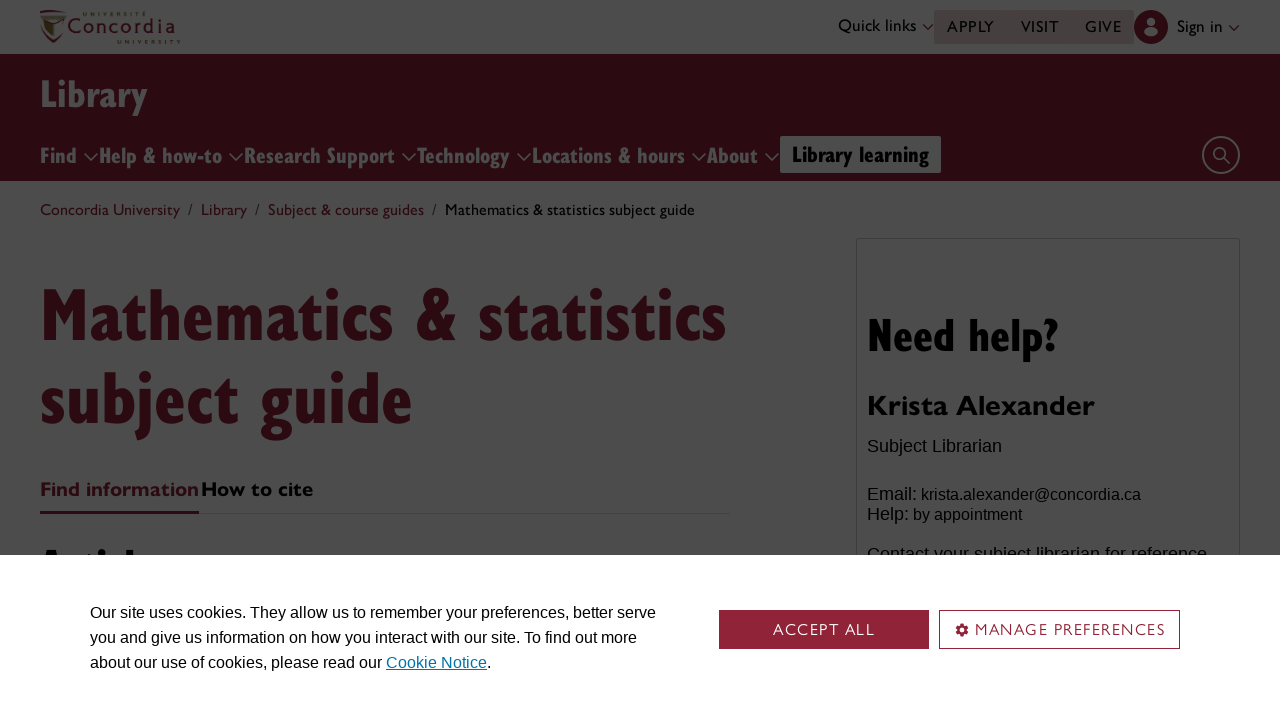

--- FILE ---
content_type: text/html
request_url: https://www.concordia.ca/library/guides/math-stats.html
body_size: 16243
content:

    <!DOCTYPE HTML>
<html lang="en">
    <head>
    <meta charset="utf-8">
    <meta http-equiv="content-type" content="text/html; charset=UTF-8">
    <meta name="viewport" id="viewport" content="width=device-width, initial-scale=1.0">
    <meta name="robots" content="index,follow">
    <meta http-equiv="keywords" content="">
    <link rel="shortcut icon" href="/etc/designs/concordia/favicon.ico">
    <link rel="icon" type="image/png" sizes="32x32" href="/etc/designs/concordia/clientlibs/img/favicons/favicon-32x32.png">
    <link rel="icon" type="image/png" sizes="16x16" href="/etc/designs/concordia/clientlibs/img/favicons/favicon-16x16.png">
    <link rel="icon" type="image/png" sizes="192x192" href="/etc/designs/concordia/clientlibs/img/favicons/android-chrome-192x192.png">
    <link rel="apple-touch-icon" sizes="180x180" href="/etc/designs/concordia/clientlibs/img/favicons/apple-touch-icon.png">
    <link rel="manifest" crossorigin="use-credentials" href="/content/concordia/manifest.json">
    <link rel="mask-icon" href="/etc/designs/concordia/clientlibs/img/favicons/safari-pinned-tab.svg" color="#912338">
    <meta name="msapplication-TileColor" content="#912338">
    <meta name="theme-color" content="#912338">
    <title>Mathematics &amp; statistics subject guide | Library - Concordia University</title>
    <meta name="internal-url" content="https://www.concordia.ca/content/concordia/en/library/guides/math-stats.html">
    <meta http-equiv="description" content="">
    <meta property="og:title" content="Mathematics &amp; statistics subject guide | Library - Concordia University">
    <meta property="og:description" content="">
    <meta property="og:type" content="website">
    <meta property="og:image" content="https://www.concordia.ca/etc/designs/concordia/clientlibs/img/news-default.jpg">
    <meta property="og:image:alt" content="">
    <meta name="twitter:card" content="summary_large_image">
    <meta name="twitter:title" content="Mathematics &amp; statistics subject guide | Library - Concordia University">
    <meta property="twitter:image:src" content="https://www.concordia.ca/etc/designs/concordia/clientlibs/img/news-default.jpg">
    <meta name="ts:path" content="content/concordia/en/library/guides/math-stats">
    <link rel="preload" href="https://use.typekit.net/kmq6huc.css" as="style">
    <link rel="stylesheet" href="https://use.typekit.net/kmq6huc.css">
    <link rel="stylesheet" href="/etc/designs/concordia/clientlibs/vendor/bootstrap.min.24f75f0593b4daf33ef0203b04084356.css" type="text/css">
<link rel="stylesheet" href="/etc/designs/concordia/clientlibs/vendor/jquery-ui.min.7fb2f297bef3e44aaaa0b7ea0fc4cd4f.css" type="text/css">
<link rel="stylesheet" href="/etc/designs/concordia/concordia-master-clientlibs.min.86f5bb95d9f0dbd6b186869cce3afd83.css" type="text/css">
<script src="/etc/designs/concordia/clientlibs/vendor/bootstrap.min.fe96f9dd36170e0e5cdf9aeee3a03e99.js"></script>
<script src="/etc/designs/concordia/clientlibs/vendor/jquery.min.88fc740c0c81068c14c7431c45e9f4dc.js"></script>
<script src="/etc/designs/concordia/clientlibs/vendor/jquery-ui.min.f682feedd6ecc56f5db71cfdaa48a41f.js"></script>
<script src="/etc/designs/concordia/clientlibs/vendor/picturefill.min.893eed8d44a0e92621a02d4252223d82.js"></script>
<script src="/etc/designs/concordia/concordia-master-clientlibs.min.e0dc24ffc096edd97d31aa743d944128.js"></script>

        <script src="https://cscript-cdn-use.concordia.ca/loader.js"></script>
        <script>
            let languageCode = document.documentElement.lang;
            languageCode = languageCode.includes("fr") ? "fr" : "";
            var cassieSettings = {
                widgetProfileId: 1,
                languageCode: languageCode,
                licenseKey: "414E0D0E-BBCC-4D69-95C5-FE1D15F8C496",
                region: "use",
                environment: "production"
            };
            window.CassieWidgetLoader = new CassieWidgetLoaderModule(cassieSettings);

            document.addEventListener('CassieSubmitConsent',e=>{
                let cats=window.CassieWidgetLoader?.Widget?.widgetTemplate?.Categories||[],
                    map={},consent={analytics_storage:"denied",ad_storage:"denied",functionality_storage:"denied",security_storage:"denied"},
                    key={"Performance cookies":"analytics_storage","Marketing cookies":"ad_storage","Functional cookies":"functionality_storage","Strictly necessary cookies":"security_storage"},
                    eu="AT,BE,BG,CY,CZ,DE,DK,EE,ES,FI,FR,GR,HR,HU,IE,IT,LT,LU,LV,MT,NL,PL,PT,RO,SE,SI,SK,UK,CH".split(",");
                cats.forEach(cat=>cat.Cookies.forEach(c=>map[c.ChannelID]=key[cat.ChannelTypeParent||cat.ChannelType]));
                e.detail.forEach(p=>p.isOptIn&&map[p.channelId]&&(consent[map[p.channelId]]="granted"));
                fetch("https://ipapi.co/country/").then(r=>r.text()).then(c=>{
                    if (eu.includes(c)) {
                        clarity?.('consentv2',consent);
                        for (let [k,v] of Object.entries(consent)) clarity('set',`consent_`,v);
                    }
                });
            });
        </script>
</head>
    
<body class="right-sidebar concordia page basicpage ">
        <!-- Google Tag Manager -->
        <noscript><iframe src="//www.googletagmanager.com/ns.html?id=GTM-57BSZT"
        height="0" width="0" style="display:none;visibility:hidden"></iframe></noscript>
        <script>(function(w,d,s,l,i){w[l]=w[l]||[];w[l].push({'gtm.start':
        new Date().getTime(),event:'gtm.js'});var f=d.getElementsByTagName(s)[0],
        j=d.createElement(s),dl=l!='dataLayer'?'&l='+l:'';j.async=true;j.src=
        '//www.googletagmanager.com/gtm.js?id='+i+dl;f.parentNode.insertBefore(j,f);
        })(window,document,'script','dataLayer','GTM-57BSZT');</script>
        <!-- End Google Tag Manager -->
    <div id="boot">
        
    <header class="d-print-none">
        <a id="skip-to-main" class="btn btn-primary ga-skip-to-main-link" href="#content-main">Skip to main content</a>

        <div class="emergency-alert">
            <div class="c-alert">
<script>
    $(document).ready(function () {
        cAlert.init("emergency_alert", "See more", "See less");
    });
</script>
</div>

        </div>

        <div class="header-embed d-none">
            <div class="header-embed script parbase">
    <style>


/*----Typography update bug fixes----*/

#boot .parbase .rte h3, 
#boot .parbase .rte .h3,
#boot .parbase .c-title h3 {
    font-weight: var(--cds-font-weight-bold) !important;
    font-size: var(--cds-font-size-200) !important;
    line-height: var(--cds-font-line-height-brand-lead) !important;
    font-family: var(--cds-font-family-brand) !important;
}

@media (max-width: 768px) {
    #boot .parbase .rte h3, 
    #boot .parbase .rte .h3,
    #boot .parbase .c-title h3 {
        font-size: var(--cds-font-size-150)  !important;
    }
}

#boot .parbase .rte h3.large, 
#boot .parbase .rte .h3.large,
#boot .parbase .c-title h3.large {
    font-size: var(--cds-font-size-350) !important;
}

@media (max-width: 768px) {
    #boot .parbase .rte h3.large, 
    #boot .parbase .rte .h3.large,
    #boot .parbase .c-title h3.large {
        font-size: var(--cds-font-size-150) !important;
    }
}


#boot .c-link-list ul.c-link-list--style-default a, 
#boot .c-link-list ol.c-link-list--style-default a {
    text-decoration-color: color-mix(in srgb,currentColor 30%,transparent) !important;
}

#boot .c-link-list ul.c-link-list--style-default a:hover, 
#boot .c-link-list ol.c-link-list--style-default a:hover {
    text-decoration-color: color-mix(in srgb,currentColor 100%,transparent) !important;
}



/*----end of typography update bug fixes----*/



#boot .btn.btn-simple {
    font-size: var(--cds-font-size-125);
}

#boot .c-link-list ul.c-link-list--style-bold a, #boot .c-link-list ol.c-link-list--style-bold a {
    font-size: var(--cds-font-size-125);
}

#boot .c-wysiwyg .rte ol li.xlarge-text::marker {
    font-size: 18px;
}

@media (min-width: 768px) {
#boot .c-wysiwyg .rte ol li.xlarge-text::marker {
    font-size: 20px;
}
}


/*--faculty profile temporary styles----*/

#boot .faceted-search .filters .filter-category.fr {
    font-size: 16px;
}

#boot .c-faculty-profile__info h1 {
margin: 1rem 0 .2rem -2px;
font: 800 2.5rem 'gill-sans-nova-condensed',sans-serif !important;
letter-spacing: normal;
color: #912338;
}

#boot .c-faculty-profile__info ul li strong {
    font-weight: bold;
}

@media(min-width: 768px) {

#boot .c-faculty-profile__info h1 {
    margin-top: 0;
    font-size: 3.375rem !important;
}
}

#boot .c-faculty-profile__main-content h2 {
margin: 0 0 1.5rem 0;
font: 800 2.25rem 'gill-sans-nova-condensed',sans-serif !important;
letter-spacing: normal;
text-transform: none;
color: #000;
}

#boot .c-faculty-profile__content-block h3 {
margin-bottom: 1rem;
font: 800 1.5rem/1.2 'gill-sans-nova-condensed',sans-serif;
}

#boot .c-faculty-profile__profile-login h5 {
    font-weight: 600 !important;
}

@media(min-width: 768px) {
#boot .c-faculty-profile__profile-login h5 {
    font: normal 18px/24px Arial,sans-serif;
    color: #000;
}
}

/*--end of faculty profile temporary styles----*/





.x-panel-body .thumb-wrap {
    display: block !important;
    visibility: visible !important;
}

#boot h1.hero-title {
    letter-spacing: 0 !important;
}

#boot .btn.btn-simple {
    font-weight: var(--cds-font-weight-semi-bold) !important;
}

#boot .btn.btn-simple:hover {
    text-decoration-color: #912238 !important;
}

#boot .navbar-nav .btn {
    text-wrap: unset;
    text-wrap-mode: nowrap;
}

@media (min-width: 768px) {
#boot .important-date .text.col-12.col-md-10 {
    flex: 3 !important;
}

#boot .important-date .date.col-12.col-md-2 {
   flex: 1 !important;
}

}

#boot .btn.btn-simple-back {
    font-weight: var(--cds-font-weight-semi-bold) !important;
    font-size: var(--cds-font-size-125) !important;
    line-height: var(--cds-font-line-height-brand-lead) !important;
    font-family: var(--cds-font-family-brand) !important;
    color: black !important;
}

@media (min-width: 768px) {

#boot .btn.btn-simple-back {
    font-size: var(--cds-font-size-150) !important;
}

}

#boot .c-tfs__result-link {
    text-decoration: underline !important;
    text-underline-offset: 3px !important;
    text-decoration-thickness: 1px !important;
}

#boot .c-faculty-profile-list__list-item--gap {
    border-bottom: 1px solid var(--cds-border-color-primary) !important; 
}

#boot .hero .hero-subtitle, 
#boot .c-hero .hero-subtitle {
    margin: 1.5rem 0 0 0;
    font: 500 24px/32px 'gill-sans-nova',sans-serif;
    letter-spacing: .25px;
}

/* News list  */
#boot .c-news-list p.c-card__title.c-card__title--xsmall.c-card__title--black {
    font: 500 22px/28px 'gill-sans-nova', sans-serif !important;
}


/* News list with filters  */
#boot .c-news-list .c-news-list__grid a.rss-link {
    display: flex !important;
    flex-direction: row !important;
    font-family: var(--cds-font-family-body) !important;
    font-size: var(--cds-font-size-050) !important;
    font-weight: normal;
    padding-top: .2rem;
}

#boot .c-news-list .c-news-list__grid .ci-rss {
    transform: translateY(3px);
}

@media(max-width: 767px) {
    #boot .c-news-list .c-news-list__grid .more-links a {
        margin: 0;
    }

    #boot .c-news-list .c-news-list__grid .more-links {
        display: flex;
        margin-bottom: .5rem;
        gap: .5rem;
    }
}


/* Added to next release */


#boot .deep-footer-links button {
    font-size: 14px !important;
    font-weight: normal !important;
}

#boot .sr-only {
  position: absolute;
  width: 1px;
  height: 1px;
  padding: 0;
  margin: -1px;
  overflow: hidden;
  clip: rect(0, 0, 0, 0); /* For older browsers */
  white-space: nowrap; /* Prevent text from wrapping and breaking speech */
  border: 0;
}
</style>

<script>
document.addEventListener('DOMContentLoaded',()=>{window.location.href.includes('concordia.ca/faculty/ulf-hlobil.html')&&(document.querySelector('div#ppl-widget-container')?.parentElement?.classList.contains('text-collapsible__content')&&document.querySelector('div#ppl-widget-container').parentElement.classList.remove('text-collapsible__content'))});
</script>
</div>

        </div>

        
        <div class="c-header__sticky-wrapper">
            <div class="c-header__sticky-container">
                


<div class="c-header-top">
    <div class="c-header-top__container c-header-top__container--subsite">
        <div class="container width1200">
            <div class="c-header-top__concordia-logo-container c-header-top__concordia-logo-container--subsite">
                <a class="c-header-top__concordia-logo c-header-top__concordia-logo--subsite ga-c-header-top-concordia-logo" href="https://www.concordia.ca">
                        <img class="d-none d-xl-block" src="/etc/designs/concordia/clientlibs/img/logo-concordia-university.png" alt="Concordia University">
                        <img class="d-block d-xl-none" src="/etc/designs/concordia/clientlibs/img/logo-concordia.svg" alt="Concordia University">
                </a>
            </div>
                <div class="c-header-top__courtesy-nav c-header-top__courtesy-nav--subsite c-header-top__courtesy-nav--hidden">
                        <div class="c-quick-links-desktop dropdown">
                            <button class="btn dropdown-toggle dropdown-toggle--subsite" type="button" data-bs-toggle="dropdown" aria-expanded="false">
                                Quick links
                                <span class="c-header-top__icon-chevron">
                                    <svg class="ci" role="presentation" aria-hidden="true">
                                        <use href="/etc/designs/concordia/clientlibs/img/svg-sprites.svg#ci-chevron-up"></use>
                                    </svg>
                                </span>
                            </button>
                            <div class="dropdown-menu  dropdown-menu-end">
                                <div class="container">
                                    <div class="row row-cols-2">
                                        <ul class="col" role="menu"><li role="presentation"><a class="dropdown-item ga-c-quick-links-desktop-link" href="/students/undergraduate/welcome.html" role="menuitem">Undergraduate Welcome Guide</a></li><li role="presentation"><a class="dropdown-item ga-c-quick-links-desktop-link" href="/gradstudies/students/new.html" role="menuitem">Graduate Welcome Guide</a></li><li role="presentation"><a class="dropdown-item ga-c-quick-links-desktop-link" href="/events/academic-dates.html" role="menuitem">Academic dates</a></li><li role="presentation"><a class="dropdown-item ga-c-quick-links-desktop-link" href="/students.html" role="menuitem">Student Hub</a></li><li role="presentation"><a class="dropdown-item ga-c-quick-links-desktop-link" href="/students/birks.html" role="menuitem">Student Service Centre (Birks)</a></li><li role="presentation"><a class="dropdown-item ga-c-quick-links-desktop-link" href="/students/international.html" role="menuitem">International Students Office (ISO)</a></li><li role="presentation"><a class="dropdown-item ga-c-quick-links-desktop-link" href="/students/services/academic.html" role="menuitem">All academic resources</a></li></ul><ul class="col" role="menu"><li role="presentation"><a class="dropdown-item ga-c-quick-links-desktop-link" href="/it.html" role="menuitem">IT services</a></li><li role="presentation"><a class="dropdown-item ga-c-quick-links-desktop-link" href="https://library.concordia.ca/" role="menuitem">Library</a></li><li role="presentation"><a class="dropdown-item ga-c-quick-links-desktop-link" href="/campus-life/security.html" role="menuitem">Safety & prevention</a></li><li role="presentation"><a class="dropdown-item ga-c-quick-links-desktop-link" href="/students/exchanges/csep.html" role="menuitem">Exchanges & partnerships</a></li><li role="presentation"><a class="dropdown-item ga-c-quick-links-desktop-link" href="/print.html" role="menuitem">Printing</a></li><li role="presentation"><a class="dropdown-item ga-c-quick-links-desktop-link" href="/it/services/concordia-wireless-network.html" role="menuitem">Wi-Fi access</a></li><li role="presentation"><a class="dropdown-item ga-c-quick-links-desktop-link" href="/students/concordia-app.html" role="menuitem">Concordia app</a></li></ul>
                                    </div>
                                </div>
                            </div>
                        </div>
                        <div class="c-header-top__buttons">
                            <a class="btn btn--subsite ga-c-header-top-desktop-link" href="/admissions/apply-now.html">Apply</a>
                            <a class="btn btn--subsite ga-c-header-top-desktop-link" href="/admissions/visit.html">Visit</a>
                            <a class="btn btn--subsite ga-c-header-top-desktop-link" href="/alumni-friends/giving-to-concordia.html">Give</a>
                        </div>

                    
                    <div class="c-hub-menu c-hub-menu--subsite c-hub-menu--en dropdown"></div>
                </div>
        </div>
    </div>
</div>
                    <div class="c-subsite c-subsite--burgundy">
                        
                        <div class="c-subsite__container-row">
                            <div class="container width1200 c-subsite__container ">
                                <div class="c-subsite__container-top-row-mobile">
                                    <div class="c-subsite__container-titles">
                                        <h2 class="c-subsite__title"><a class="focus-custom--outline-offset-0" href="/library.html">Library</a></h2>
                                    </div>
                                    
                                    <button class="c-header-top__hamburger-btn c-header-top__hamburger-btn--subsite c-header-top__hamburger-btn--white navbar-toggler ga-c-header-top-hamburger-btn-mobile" type="button" aria-controls="c-navbar__offcanvas" aria-label="Toggle top navigation">
                                        <span class="c-header-top__hamburger-btn--open">
                                            <svg class="ci" aria-label="open">
                                                <use href="/etc/designs/concordia/clientlibs/img/svg-sprites.svg#ci-hamburger"></use>
                                            </svg>
                                        </span>
                                        <span class="c-header-top__hamburger-btn--close">
                                            <svg class="ci" aria-label="Close">
                                                <use href="/etc/designs/concordia/clientlibs/img/svg-sprites.svg#ci-close-flat"></use>
                                            </svg>
                                        </span>
                                    </button>
                                </div>
                            </div>
                            

<div class="c-navbar ">
    <nav class="navbar navbar-expand-xl navbar--subsite navbar--burgundy" aria-label="Main navigation">
        <div class="container width1200">
            <div id="c-navbar__offcanvas" class="navbar-collapse offcanvas-collapse" tabindex="-1">

                
                
                
                <div class="c-site-search c-site-search--subsite focus-none" tabindex="-1">
                    <div class="container width1200 padding-keep position-relative">
                        <nav>
                            <div class="nav nav-tabs" role="tablist">
                                    <button id="c-site-search__tab--sofia" class="nav-link active focus-custom--outline-offset-0" data-bs-toggle="tab" data-bs-target="#c-site-search__pane--sofia" aria-controls="c-site-search__pane--sofia" type="button" role="tab" aria-selected="true">
                                        <span class="d-sm-none">Sofia</span>
                                        <span class="d-none d-sm-inline">Sofia Discovery Search</span>
                                    </button>
                                    <button id="c-site-search__tab--library" class="nav-link focus-custom--outline-offset-0" data-bs-toggle="tab" data-bs-target="#c-site-search__pane--library" aria-controls="c-site-search__pane--library" type="button" role="tab" aria-selected="false">Library</button>
                                <button id="c-site-search__tab--concordia" class="nav-link  focus-custom--outline-offset-0" data-bs-toggle="tab" data-bs-target="#c-site-search__pane--concordia" aria-controls="c-site-search__pane--concordia" type="button" role="tab" aria-selected="false">Concordia</button>
                            </div>
                        </nav>
                        <div class="tab-content">
                                <div id="c-site-search__pane--sofia" class="tab-pane show active" aria-labelledby="c-site-search__tab--sofia" role="tabpanel" tabindex="-1">
                                    <form action="https://concordiauniversity.on.worldcat.org/search" method="get" role="search">
                                        <div class="input-group">
                                            <input id="c-site-search__form--input-sofia" class="form-control focus-custom--outline-offset-0" name="queryString" type="text" placeholder="Books, ebooks, articles, and more" aria-label="Sofia Discovery Search" aria-describedby="c-site-search__form--submit-sofia">
                                            <button id="c-site-search__form--submit-sofia" class="btn focus-custom--outline-offset-0" type="submit">
                                                <span class="visually-hidden">Search</span>
                                                <svg class="ci" role="presentation" aria-hidden="true">
                                                    <use href="/etc/designs/concordia/clientlibs/img/svg-sprites.svg#ci-search"></use>
                                                </svg>
                                            </button>
                                        </div>
                                    </form>
                                </div>
                                <div id="c-site-search__pane--library" class="tab-pane" aria-labelledby="c-site-search__tab--library" role="tabpanel" tabindex="-1">
                                    <form action="https://library.concordia.ca/search/index.php?search-mode=libraries-search" method="get" role="search">
                                        <div class="input-group">
                                            <input id="c-site-search__form--input-library" class="form-control focus-custom--outline-offset-0" name="q" type="text" placeholder="Search Library website" aria-label="Search Library website" aria-describedby="c-site-search__form--submit-library">
                                            <button id="c-site-search__form--submit-library" class="btn focus-custom--outline-offset-0" type="submit">
                                                <span class="visually-hidden">Search</span>
                                                <svg class="ci" role="presentation" aria-hidden="true">
                                                    <use href="/etc/designs/concordia/clientlibs/img/svg-sprites.svg#ci-search"></use>
                                                </svg>
                                            </button>
                                        </div>
                                    </form>
                                </div>
                            <div id="c-site-search__pane--concordia" class="tab-pane " aria-labelledby="c-site-search__tab--concordia" role="tabpanel" tabindex="-1">
                                <form action="https://www.concordia.ca/search.html" method="get" role="search">
                                    <input id="c-site-search__url-private" type="hidden" value="https://hub.concordia.ca/carrefour/search.html">
                                    <div class="input-group">
                                        <input id="c-site-search__form--input-concordia" class="form-control focus-custom--outline-offset-0" name="q" type="text" placeholder="Search Concordia" aria-label="Search Concordia" aria-describedby="c-site-search__form--submit-concordia">
                                        <button id="c-site-search__form--submit-concordia" class="btn focus-custom--outline-offset-0" type="submit">
                                            <span class="visually-hidden">Search</span>
                                            <svg class="ci" role="presentation" aria-hidden="true">
                                                <use href="/etc/designs/concordia/clientlibs/img/svg-sprites.svg#ci-search"></use>
                                            </svg>
                                        </button>
                                    </div>
                                </form>
                            </div>
                        </div>
                        <button class="c-site-search__btn-close btn btn-link" type="button">
                            Close
                            <span class="icon-close">
                                <svg class="ci" role="presentation">
                                    <use href="/etc/designs/concordia/clientlibs/img/svg-sprites.svg#ci-close"></use>
                                </svg>
                            </span>
                        </button>
                    </div>
                </div>
                

                
                <div class="c-mega-menu c-mega-menu--subsite ">
                        
<ul class="navbar-nav">
            <li class="position-relative">
                    <button
                        id="c-mega-menu__research"
                        class="btn dropdown-toggle dropdown-toggle--subsite    focus-custom--outline-offset-0 "
                        type="button"
                        data-bs-toggle="dropdown"
                        aria-expanded="false"
                    >
                        Find
                        <span class="c-mega-menu__icon-chevron c-mega-menu__icon-chevron--subsite ">
                            <svg class="ci" role="presentation" aria-hidden="true">
                                <use href="/etc/designs/concordia/clientlibs/img/svg-sprites.svg#ci-chevron-up"></use>
                            </svg>
                        </span>
                    </button>
                    <div class="dropdown-menu dropdown-menu--subsite ">
                        <div class="c-mega-menu__dropdown-links c-mega-menu__dropdown-links--subsite">
                                <div class="c-mega-menu__dropdown-group">
                                    <div id="c-mega-menu__collapse-programs" class="collapse show">
                                        <ul role="menu">
                                                <li class="" role="presentation">
                                                    <a class="dropdown-item dropdown-item--subsite ga-c-mega-menu-dropdown-link" role="menuitem" tabindex="-1" href="https://concordiauniversity.on.worldcat.org/discovery">
                                                        Sofia Discovery tool
                                                    </a>
                                                </li>
                                                <li class="" role="presentation">
                                                    <a class="dropdown-item dropdown-item--subsite ga-c-mega-menu-dropdown-link" role="menuitem" tabindex="-1" href="http://library.concordia.ca/find/databases/">
                                                        Databases by subject
                                                    </a>
                                                </li>
                                                <li class="" role="presentation">
                                                    <a class="dropdown-item dropdown-item--subsite ga-c-mega-menu-dropdown-link" role="menuitem" tabindex="-1" href="https://library.concordia.ca/help/reserves/reserves-login.php">
                                                        Course Reserves
                                                    </a>
                                                </li>
                                                <li class="" role="presentation">
                                                    <a class="dropdown-item dropdown-item--subsite ga-c-mega-menu-dropdown-link" role="menuitem" tabindex="-1" href="https://browzine.com/libraries/119/subjects">
                                                        E-journals via Browzine
                                                    </a>
                                                </li>
                                                <li class="" role="presentation">
                                                    <a class="dropdown-item dropdown-item--subsite ga-c-mega-menu-dropdown-link" role="menuitem" tabindex="-1" href="https://concordiauniversity.on.worldcat.org/atoztitles#journal">
                                                        E-journals via Sofia
                                                    </a>
                                                </li>
                                                <li class="" role="presentation">
                                                    <a class="dropdown-item dropdown-item--subsite ga-c-mega-menu-dropdown-link" role="menuitem" tabindex="-1" href="http://library.concordia.ca/find/delivery/login.php?target=articleForm.php">
                                                        Article/chapter scan
                                                    </a>
                                                </li>
                                                <li class="" role="presentation">
                                                    <a class="dropdown-item dropdown-item--subsite ga-c-mega-menu-dropdown-link" role="menuitem" tabindex="-1" href="http://library.concordia.ca/find/delivery/login.php?target=articleForm.php">
                                                        Intercampus delivery of bound periodicals/microforms
                                                    </a>
                                                </li>
                                                <li class="" role="presentation">
                                                    <a class="dropdown-item dropdown-item--subsite ga-c-mega-menu-dropdown-link" role="menuitem" tabindex="-1" href="http://library.concordia.ca/find/interlibrary-loans/">
                                                        Interlibrary loans
                                                    </a>
                                                </li>
                                                <li class="" role="presentation">
                                                    <a class="dropdown-item dropdown-item--subsite ga-c-mega-menu-dropdown-link" role="menuitem" tabindex="-1" href="http://spectrum.library.concordia.ca/">
                                                        Spectrum Research Repository
                                                    </a>
                                                </li>
                                                <li class="" role="presentation">
                                                    <a class="dropdown-item dropdown-item--subsite ga-c-mega-menu-dropdown-link" role="menuitem" tabindex="-1" href="http://library.concordia.ca/find/special-collections/">
                                                        Special Collections &amp; Archives
                                                    </a>
                                                </li>
                                                <li class="" role="presentation">
                                                    <a class="dropdown-item dropdown-item--subsite ga-c-mega-menu-dropdown-link" role="menuitem" tabindex="-1" href="http://library.concordia.ca/find/">
                                                        Additional resources &amp; services
                                                    </a>
                                                </li>
                                        </ul>
                                    </div>
                                </div>
                        </div>
                    </div>
            </li>
            <li class="position-relative">
                    <button
                        id="c-mega-menu__help"
                        class="btn dropdown-toggle dropdown-toggle--subsite    focus-custom--outline-offset-0 "
                        type="button"
                        data-bs-toggle="dropdown"
                        aria-expanded="false"
                    >
                        Help &amp; how-to
                        <span class="c-mega-menu__icon-chevron c-mega-menu__icon-chevron--subsite ">
                            <svg class="ci" role="presentation" aria-hidden="true">
                                <use href="/etc/designs/concordia/clientlibs/img/svg-sprites.svg#ci-chevron-up"></use>
                            </svg>
                        </span>
                    </button>
                    <div class="dropdown-menu dropdown-menu--subsite ">
                        <div class="c-mega-menu__dropdown-links c-mega-menu__dropdown-links--subsite">
                                <div class="c-mega-menu__dropdown-group">
                                    <div id="c-mega-menu__collapse-programs" class="collapse show">
                                        <ul role="menu">
                                                <li class="" role="presentation">
                                                    <a class="dropdown-item dropdown-item--subsite ga-c-mega-menu-dropdown-link" role="menuitem" tabindex="-1" href="https://library.concordia.ca/help/circulation/">
                                                        Loans &amp; Returns (Circulation)
                                                    </a>
                                                </li>
                                                <li class="" role="presentation">
                                                    <a class="dropdown-item dropdown-item--subsite ga-c-mega-menu-dropdown-link" role="menuitem" tabindex="-1" href="https://www.concordia.ca/library/guides">
                                                        Subject &amp; course guides
                                                    </a>
                                                </li>
                                                <li class="" role="presentation">
                                                    <a class="dropdown-item dropdown-item--subsite ga-c-mega-menu-dropdown-link" role="menuitem" tabindex="-1" href="https://library.concordia.ca/help/learn-with-the-library.php">
                                                        Learn with the Library
                                                    </a>
                                                </li>
                                                <li class="" role="presentation">
                                                    <a class="dropdown-item dropdown-item--subsite ga-c-mega-menu-dropdown-link" role="menuitem" tabindex="-1" href="http://library.concordia.ca/help/ai/">
                                                        AI Literacy
                                                    </a>
                                                </li>
                                                <li class="" role="presentation">
                                                    <a class="dropdown-item dropdown-item--subsite ga-c-mega-menu-dropdown-link" role="menuitem" tabindex="-1" href="http://library.concordia.ca/help/instructional-services/index.php">
                                                        Instructional Services
                                                    </a>
                                                </li>
                                                <li class="" role="presentation">
                                                    <a class="dropdown-item dropdown-item--subsite ga-c-mega-menu-dropdown-link" role="menuitem" tabindex="-1" href="https://concordia.ca/library/oer.html">
                                                        Open Educational Resources Guide
                                                    </a>
                                                </li>
                                                <li class="" role="presentation">
                                                    <a class="dropdown-item dropdown-item--subsite ga-c-mega-menu-dropdown-link" role="menuitem" tabindex="-1" href="http://library.concordia.ca/help/users/index.php">
                                                        General guides for users
                                                    </a>
                                                </li>
                                                <li class="" role="presentation">
                                                    <a class="dropdown-item dropdown-item--subsite ga-c-mega-menu-dropdown-link" role="menuitem" tabindex="-1" href="http://library.concordia.ca/help/finding/index.php">
                                                        Finding...
                                                    </a>
                                                </li>
                                                <li class="" role="presentation">
                                                    <a class="dropdown-item dropdown-item--subsite ga-c-mega-menu-dropdown-link" role="menuitem" tabindex="-1" href="http://library.concordia.ca/help/writing/index.php">
                                                        Writing...
                                                    </a>
                                                </li>
                                                <li class="" role="presentation">
                                                    <a class="dropdown-item dropdown-item--subsite ga-c-mega-menu-dropdown-link" role="menuitem" tabindex="-1" href="http://library.concordia.ca/help/citing/index.php">
                                                        Citing...
                                                    </a>
                                                </li>
                                                <li class="" role="presentation">
                                                    <a class="dropdown-item dropdown-item--subsite ga-c-mega-menu-dropdown-link" role="menuitem" tabindex="-1" href="http://library.concordia.ca/help/workshops/">
                                                        Workshops
                                                    </a>
                                                </li>
                                                <li class="" role="presentation">
                                                    <a class="dropdown-item dropdown-item--subsite ga-c-mega-menu-dropdown-link" role="menuitem" tabindex="-1" href="http://library.concordia.ca/help/questions/">
                                                        Ask a librarian
                                                    </a>
                                                </li>
                                                <li class="" role="presentation">
                                                    <a class="dropdown-item dropdown-item--subsite ga-c-mega-menu-dropdown-link" role="menuitem" tabindex="-1" href="https://library.concordia.ca/help/users/alumni/">
                                                        Alumni
                                                    </a>
                                                </li>
                                        </ul>
                                    </div>
                                </div>
                        </div>
                    </div>
            </li>
            <li class="position-relative">
                    <button
                        id="c-mega-menu__research-support"
                        class="btn dropdown-toggle dropdown-toggle--subsite    focus-custom--outline-offset-0 "
                        type="button"
                        data-bs-toggle="dropdown"
                        aria-expanded="false"
                    >
                        Research Support
                        <span class="c-mega-menu__icon-chevron c-mega-menu__icon-chevron--subsite ">
                            <svg class="ci" role="presentation" aria-hidden="true">
                                <use href="/etc/designs/concordia/clientlibs/img/svg-sprites.svg#ci-chevron-up"></use>
                            </svg>
                        </span>
                    </button>
                    <div class="dropdown-menu dropdown-menu--subsite ">
                        <div class="c-mega-menu__dropdown-links c-mega-menu__dropdown-links--subsite">
                                <div class="c-mega-menu__dropdown-group">
                                    <div id="c-mega-menu__collapse-programs" class="collapse show">
                                        <ul role="menu">
                                                <li class="" role="presentation">
                                                    <a class="dropdown-item dropdown-item--subsite ga-c-mega-menu-dropdown-link" role="menuitem" tabindex="-1" href="https://library.concordia.ca/research/bibliometrics">
                                                        Bibliometrics &amp; research impact guide
                                                    </a>
                                                </li>
                                                <li class="" role="presentation">
                                                    <a class="dropdown-item dropdown-item--subsite ga-c-mega-menu-dropdown-link" role="menuitem" tabindex="-1" href="https://www.concordia.ca/press">
                                                        Concordia University Press
                                                    </a>
                                                </li>
                                                <li class="" role="presentation">
                                                    <a class="dropdown-item dropdown-item--subsite ga-c-mega-menu-dropdown-link" role="menuitem" tabindex="-1" href="http://library.concordia.ca/research/copyright/">
                                                        Copyright guide
                                                    </a>
                                                </li>
                                                <li class="" role="presentation">
                                                    <a class="dropdown-item dropdown-item--subsite ga-c-mega-menu-dropdown-link" role="menuitem" tabindex="-1" href="http://library.concordia.ca/research/digital-scholarship">
                                                        Digital scholarship
                                                    </a>
                                                </li>
                                                <li class="" role="presentation">
                                                    <a class="dropdown-item dropdown-item--subsite ga-c-mega-menu-dropdown-link" role="menuitem" tabindex="-1" href="http://library.concordia.ca/research/digital-preservation/">
                                                        Digital preservation
                                                    </a>
                                                </li>
                                                <li class="" role="presentation">
                                                    <a class="dropdown-item dropdown-item--subsite ga-c-mega-menu-dropdown-link" role="menuitem" tabindex="-1" href="/content/concordia/en/library/openguides">
                                                        Open at Concordia
                                                    </a>
                                                </li>
                                                <li class="" role="presentation">
                                                    <a class="dropdown-item dropdown-item--subsite ga-c-mega-menu-dropdown-link" role="menuitem" tabindex="-1" href="https://library.concordia.ca/research/orcid">
                                                        ORCiD at Concordia
                                                    </a>
                                                </li>
                                                <li class="" role="presentation">
                                                    <a class="dropdown-item dropdown-item--subsite ga-c-mega-menu-dropdown-link" role="menuitem" tabindex="-1" href="https://library.concordia.ca/research/data/">
                                                        Research data management guide
                                                    </a>
                                                </li>
                                                <li class="" role="presentation">
                                                    <a class="dropdown-item dropdown-item--subsite ga-c-mega-menu-dropdown-link" role="menuitem" tabindex="-1" href="https://www.concordia.ca/library/guides/scholarship-of-teaching-learning.html">
                                                        Scholarship of Teaching &amp; Learning
                                                    </a>
                                                </li>
                                                <li class="" role="presentation">
                                                    <a class="dropdown-item dropdown-item--subsite ga-c-mega-menu-dropdown-link" role="menuitem" tabindex="-1" href="http://spectrum.library.concordia.ca/">
                                                        Spectrum Research Repository
                                                    </a>
                                                </li>
                                                <li class="" role="presentation">
                                                    <a class="dropdown-item dropdown-item--subsite ga-c-mega-menu-dropdown-link" role="menuitem" tabindex="-1" href="https://library.concordia.ca/research/systematic-reviews/">
                                                        Systematic Reviews
                                                    </a>
                                                </li>
                                        </ul>
                                    </div>
                                </div>
                        </div>
                    </div>
            </li>
            <li class="position-relative">
                    <button
                        id="c-mega-menu__technology"
                        class="btn dropdown-toggle dropdown-toggle--subsite    focus-custom--outline-offset-0 "
                        type="button"
                        data-bs-toggle="dropdown"
                        aria-expanded="false"
                    >
                        Technology
                        <span class="c-mega-menu__icon-chevron c-mega-menu__icon-chevron--subsite ">
                            <svg class="ci" role="presentation" aria-hidden="true">
                                <use href="/etc/designs/concordia/clientlibs/img/svg-sprites.svg#ci-chevron-up"></use>
                            </svg>
                        </span>
                    </button>
                    <div class="dropdown-menu dropdown-menu--subsite ">
                        <div class="c-mega-menu__dropdown-links c-mega-menu__dropdown-links--subsite">
                                <div class="c-mega-menu__dropdown-group">
                                    <div id="c-mega-menu__collapse-programs" class="collapse show">
                                        <ul role="menu">
                                                <li class="" role="presentation">
                                                    <a class="dropdown-item dropdown-item--subsite ga-c-mega-menu-dropdown-link" role="menuitem" tabindex="-1" href="http://library.concordia.ca/technology/borrow/">
                                                        Borrow (laptops, tablets, equipment)
                                                    </a>
                                                </li>
                                                <li class="" role="presentation">
                                                    <a class="dropdown-item dropdown-item--subsite ga-c-mega-menu-dropdown-link" role="menuitem" tabindex="-1" href="http://library.concordia.ca/technology/connect/">
                                                        Connect (netname, Wi-Fi, guest accounts)
                                                    </a>
                                                </li>
                                                <li class="" role="presentation">
                                                    <a class="dropdown-item dropdown-item--subsite ga-c-mega-menu-dropdown-link" role="menuitem" tabindex="-1" href="http://library.concordia.ca/technology/computers/">
                                                        Desktop computers, software &amp; availability maps
                                                    </a>
                                                </li>
                                                <li class="" role="presentation">
                                                    <a class="dropdown-item dropdown-item--subsite ga-c-mega-menu-dropdown-link" role="menuitem" tabindex="-1" href="http://library.concordia.ca/technology/rooms/">
                                                        Group study, presentation practice &amp; classrooms
                                                    </a>
                                                </li>
                                                <li class="" role="presentation">
                                                    <a class="dropdown-item dropdown-item--subsite ga-c-mega-menu-dropdown-link" role="menuitem" tabindex="-1" href="http://library.concordia.ca/technology/reproduction/">
                                                        Printers, copiers &amp; scanners
                                                    </a>
                                                </li>
                                                <li class="" role="presentation">
                                                    <a class="dropdown-item dropdown-item--subsite ga-c-mega-menu-dropdown-link" role="menuitem" tabindex="-1" href="http://library.concordia.ca/locations/technology-sandbox/index.php">
                                                        Technology Sandbox
                                                    </a>
                                                </li>
                                                <li class="" role="presentation">
                                                    <a class="dropdown-item dropdown-item--subsite ga-c-mega-menu-dropdown-link" role="menuitem" tabindex="-1" href="http://library.concordia.ca/technology/visualization/">
                                                        Visualization Studio
                                                    </a>
                                                </li>
                                        </ul>
                                    </div>
                                </div>
                        </div>
                    </div>
            </li>
            <li class="position-relative">
                    <button
                        id="c-mega-menu__locations"
                        class="btn dropdown-toggle dropdown-toggle--subsite    focus-custom--outline-offset-0 "
                        type="button"
                        data-bs-toggle="dropdown"
                        aria-expanded="false"
                    >
                        Locations &amp; hours
                        <span class="c-mega-menu__icon-chevron c-mega-menu__icon-chevron--subsite ">
                            <svg class="ci" role="presentation" aria-hidden="true">
                                <use href="/etc/designs/concordia/clientlibs/img/svg-sprites.svg#ci-chevron-up"></use>
                            </svg>
                        </span>
                    </button>
                    <div class="dropdown-menu dropdown-menu--subsite ">
                        <div class="c-mega-menu__dropdown-links c-mega-menu__dropdown-links--subsite">
                                <div class="c-mega-menu__dropdown-group">
                                    <div id="c-mega-menu__collapse-programs" class="collapse show">
                                        <ul role="menu">
                                                <li class="" role="presentation">
                                                    <a class="dropdown-item dropdown-item--subsite ga-c-mega-menu-dropdown-link" role="menuitem" tabindex="-1" href="http://library.concordia.ca/locations/index.php">
                                                        Webster Library
                                                    </a>
                                                </li>
                                                <li class="" role="presentation">
                                                    <a class="dropdown-item dropdown-item--subsite ga-c-mega-menu-dropdown-link" role="menuitem" tabindex="-1" href="http://library.concordia.ca/locations/vanier.php">
                                                        Vanier Library
                                                    </a>
                                                </li>
                                                <li class="" role="presentation">
                                                    <a class="dropdown-item dropdown-item--subsite ga-c-mega-menu-dropdown-link" role="menuitem" tabindex="-1" href="http://library.concordia.ca/locations/grey-nuns.php">
                                                        Grey Nuns Reading Room
                                                    </a>
                                                </li>
                                                <li class="" role="presentation">
                                                    <a class="dropdown-item dropdown-item--subsite ga-c-mega-menu-dropdown-link" role="menuitem" tabindex="-1" href="http://library.concordia.ca/locations/study-spaces.php">
                                                        Study spaces
                                                    </a>
                                                </li>
                                                <li class="" role="presentation">
                                                    <a class="dropdown-item dropdown-item--subsite ga-c-mega-menu-dropdown-link" role="menuitem" tabindex="-1" href="https://library.concordia.ca/locations/floor-plans/index.php">
                                                        Floor plans
                                                    </a>
                                                </li>
                                                <li class="" role="presentation">
                                                    <a class="dropdown-item dropdown-item--subsite ga-c-mega-menu-dropdown-link" role="menuitem" tabindex="-1" href="https://concordiauniversity.libcal.com">
                                                        Book a group study room/scanner
                                                    </a>
                                                </li>
                                                <li class="" role="presentation">
                                                    <a class="dropdown-item dropdown-item--subsite ga-c-mega-menu-dropdown-link" role="menuitem" tabindex="-1" href="https://library.concordia.ca/locations/booking/index.php">
                                                        Room booking for thesis defence
                                                    </a>
                                                </li>
                                        </ul>
                                    </div>
                                </div>
                        </div>
                    </div>
            </li>
            <li class="position-relative">
                    <button
                        id="c-mega-menu__about"
                        class="btn dropdown-toggle dropdown-toggle--subsite    focus-custom--outline-offset-0 "
                        type="button"
                        data-bs-toggle="dropdown"
                        aria-expanded="false"
                    >
                        About
                        <span class="c-mega-menu__icon-chevron c-mega-menu__icon-chevron--subsite ">
                            <svg class="ci" role="presentation" aria-hidden="true">
                                <use href="/etc/designs/concordia/clientlibs/img/svg-sprites.svg#ci-chevron-up"></use>
                            </svg>
                        </span>
                    </button>
                    <div class="dropdown-menu dropdown-menu--subsite ">
                        <div class="c-mega-menu__dropdown-links c-mega-menu__dropdown-links--subsite">
                                <div class="c-mega-menu__dropdown-group">
                                    <div id="c-mega-menu__collapse-programs" class="collapse show">
                                        <ul role="menu">
                                                <li class="" role="presentation">
                                                    <a class="dropdown-item dropdown-item--subsite ga-c-mega-menu-dropdown-link" role="menuitem" tabindex="-1" href="https://library.concordia.ca/about/collection-refocus/">
                                                        Refocusing the Library collection
                                                    </a>
                                                </li>
                                                <li class="" role="presentation">
                                                    <a class="dropdown-item dropdown-item--subsite ga-c-mega-menu-dropdown-link" role="menuitem" tabindex="-1" href="http://library.concordia.ca/about/news/">
                                                        News
                                                    </a>
                                                </li>
                                                <li class="" role="presentation">
                                                    <a class="dropdown-item dropdown-item--subsite ga-c-mega-menu-dropdown-link" role="menuitem" tabindex="-1" href="https://concordiauniversity.libcal.com/calendar/events?cid=7746&t=g&d=0000-00-00&cal=7746&inc=0">
                                                        Events
                                                    </a>
                                                </li>
                                                <li class="" role="presentation">
                                                    <a class="dropdown-item dropdown-item--subsite ga-c-mega-menu-dropdown-link" role="menuitem" tabindex="-1" href="http://library.concordia.ca/about/exhibitions/">
                                                        Exhibitions
                                                    </a>
                                                </li>
                                                <li class="" role="presentation">
                                                    <a class="dropdown-item dropdown-item--subsite ga-c-mega-menu-dropdown-link" role="menuitem" tabindex="-1" href="http://library.concordia.ca/about/staff/">
                                                        Librarians &amp; staff
                                                    </a>
                                                </li>
                                                <li class="" role="presentation">
                                                    <a class="dropdown-item dropdown-item--subsite ga-c-mega-menu-dropdown-link" role="menuitem" tabindex="-1" href="http://library.concordia.ca/about/jobs/">
                                                        Job opportunities
                                                    </a>
                                                </li>
                                                <li class="" role="presentation">
                                                    <a class="dropdown-item dropdown-item--subsite ga-c-mega-menu-dropdown-link" role="menuitem" tabindex="-1" href="https://library.concordia.ca/about/indigenous-student-librarian/">
                                                        Indigenous Student Librarian program
                                                    </a>
                                                </li>
                                                <li class="" role="presentation">
                                                    <a class="dropdown-item dropdown-item--subsite ga-c-mega-menu-dropdown-link" role="menuitem" tabindex="-1" href="https://library.concordia.ca/about/improvement/">
                                                        Feedback &amp; improvement
                                                    </a>
                                                </li>
                                                <li class="" role="presentation">
                                                    <a class="dropdown-item dropdown-item--subsite ga-c-mega-menu-dropdown-link" role="menuitem" tabindex="-1" href="http://library.concordia.ca/about/plan/">
                                                        Annual plan
                                                    </a>
                                                </li>
                                                <li class="" role="presentation">
                                                    <a class="dropdown-item dropdown-item--subsite ga-c-mega-menu-dropdown-link" role="menuitem" tabindex="-1" href="https://library.concordia.ca/about/lsf/index.php">
                                                        Library Services Fund
                                                    </a>
                                                </li>
                                                <li class="" role="presentation">
                                                    <a class="dropdown-item dropdown-item--subsite ga-c-mega-menu-dropdown-link" role="menuitem" tabindex="-1" href="https://library.concordia.ca/about/giving-to-the-library/">
                                                        Giving to the Library
                                                    </a>
                                                </li>
                                                <li class="" role="presentation">
                                                    <a class="dropdown-item dropdown-item--subsite ga-c-mega-menu-dropdown-link" role="menuitem" tabindex="-1" href="http://library.concordia.ca/about/policies/">
                                                        Policies &amp; Code of Conduct
                                                    </a>
                                                </li>
                                        </ul>
                                    </div>
                                </div>
                        </div>
                    </div>
            </li>
            <li class="position-relative">
                    <a id="c-mega-menu__learning-kits" href="https://library.concordia.ca/help/learn-with-the-library.php" class="btn dropdown-toggle dropdown-toggle--subsite dropdown-toggle--cta    ">
                        Library learning
                    </a>
            </li>
</ul>

                </div>
                

                
                    <div class="c-header-top__buttons c-header-top__buttons--mobile">
                        <a class="btn ga-c-header-top-mobile-link" href="/admissions/apply-now.html">Apply</a>
                        <a class="btn ga-c-header-top-mobile-link" href="/admissions/visit.html">Visit</a>
                        <a class="btn ga-c-header-top-mobile-link" href="/campaign.html">Give</a>
                    </div>
                

                
                
                <div class="c-header-top__useful-links-mobile ">
                    <strong>Useful links</strong>
                    <div class="row">
                        <div class="col">
                            <ul role="menu">
                                <li role="presentation">
                                    <a class="ga-c-mega-menu-useful-links-mobile-link" href="/maps.html" role="menuitem">Maps</a>
                                </li>
                                <li role="presentation">
                                    <a class="ga-c-mega-menu-useful-links-mobile-link" href="/campus-life/security.html" role="menuitem">Safety & prevention</a>
                                </li>
                                <li role="presentation">
                                    <a class="ga-c-mega-menu-useful-links-mobile-link" href="/it/services/concordia-wireless-network.html" role="menuitem">Wi-Fi access</a>
                                </li>
                                <li role="presentation">
                                    <a class="ga-c-mega-menu-useful-links-mobile-link" href="/print.html" role="menuitem">Printing</a>
                                </li>
                            </ul>
                        </div>
                        <div class="col">
                            <ul role="menu">
                                <li role="presentation">
                                    <a class="ga-c-mega-menu-useful-links-mobile-link" href="/it.html" role="menuitem">IT support</a>
                                </li>
                                <li role="presentation">
                                    <a class="ga-c-mega-menu-useful-links-mobile-link" href="https://library.concordia.ca/" role="menuitem">Library</a>
                                </li>
                                <li role="presentation">
                                    <a class="ga-c-mega-menu-useful-links-mobile-link" href="/contact.html" role="menuitem">Contact us</a>
                                </li>
                                <li role="presentation">
                                    <a class="ga-c-mega-menu-useful-links-mobile-link" href="/students/concordia-app.html" role="menuitem">Concordia app</a>
                                </li>
                            </ul>
                        </div>
                    </div>
                </div>
                

                
                

                
                    <div class="c-quick-links-mobile dropdown">
                        <button class="dropdown-toggle focus-custom-outline--offset-0" type="button" data-bs-toggle="dropdown" data-bs-auto-close="false" aria-expanded="false">
                            Quick links
                            <span class="c-quick-links-mobile__icon-chevron">
                                <svg class="ci" role="presentation" aria-hidden="true">
                                    <use href="/etc/designs/concordia/clientlibs/img/svg-sprites.svg#ci-chevron-up"></use>
                                </svg>
                            </span>
                        </button>
                        <div class="dropdown-menu">
                            <ul role="menu"><li role="presentation"><a class="dropdown-item ga-c-quick-links-mobile-link" href="/students/undergraduate/welcome.html" role="menuitem">Undergraduate Welcome Guide</a></li><li role="presentation"><a class="dropdown-item ga-c-quick-links-mobile-link" href="/gradstudies/students/new.html" role="menuitem">Graduate Welcome Guide</a></li><li role="presentation"><a class="dropdown-item ga-c-quick-links-mobile-link" href="/events/academic-dates.html" role="menuitem">Academic dates</a></li><li role="presentation"><a class="dropdown-item ga-c-quick-links-mobile-link" href="/students/birks.html" role="menuitem">Student Service Centre (Birks)</a></li><li role="presentation"><a class="dropdown-item ga-c-quick-links-mobile-link" href="/students/international.html" role="menuitem">International Students Office (ISO)</a></li><li role="presentation"><a class="dropdown-item ga-c-quick-links-mobile-link" href="/students/exchanges/csep.html" role="menuitem">Exchanges & partnerships</a></li><li role="presentation"><a class="dropdown-item ga-c-quick-links-mobile-link" href="/students/services/academic.html" role="menuitem">All academic resources</a></li></ul>
                        </div>
                    </div>
                
            </div>

            <div class="c-navbar__features c-navbar__features--subsite">

                <button class="c-navbar__btn-search c-navbar__btn-search--subsite c-navbar__btn-search--burgundy" type="button">
                    <span class="visually-hidden">Open search form</span>
                    <span class="icon-search">
                        <svg class="ci" role="presentation" aria-hidden="true">
                            <use href="/etc/designs/concordia/clientlibs/img/svg-sprites.svg#ci-search"></use>
                        </svg>
                    </span>
                </button>
            </div>
        </div>
    </nav>
</div>

                        </div>
                    </div>
            </div>
        </div>
                <div class="container-fluid width1200">
                    <div class="row">
                        <div class="c-breadcrumb">
        <nav aria-label="breadcrumb">
            <ol class="breadcrumb">
                            <li class="breadcrumb-item">
                                <a href="/">Concordia University</a>
                            </li>
                            <li class="breadcrumb-item">
                                <a href="/library.html">Library</a>
                            </li>
                            <li class="breadcrumb-item">
                                <a href="/library/guides.html">Subject & course guides</a>
                            </li>
                            <li class="breadcrumb-item active" aria-current="page">
                                Mathematics & statistics subject guide
                            </li>
            </ol>
        </nav>
</div>

                    </div>
                </div>
    </header>
        
<main id="content-main" >
    <div class="container width1200">
        <div class="row">
            <div class="col-12 col-lg-8 col-xl-7">
                <div class="c-title title">

<div class="section-header-wrapper">
                <h1 class="large">Mathematics &amp; statistics subject guide</h1>
</div></div>

                <div class="content-main parsys">


<div class="c-tabs section"><link rel="stylesheet" href="/etc/designs/concordia/clientlibs/tabs.min.d110ffa044872a3852870294ea309bd2.css" type="text/css">
<script src="/etc/designs/concordia/clientlibs/tabs.min.87dc291858777d9797922749b1859035.js"></script>


    <div class="responsive-tabs ">
        <nav>
            <div id="content_main_tabs" class="nav nav-tabs nav-fill nav-justified flex-nowrap" role="tablist">
                    <button
                        id="content_main_tabs-button-0"
                        class="nav-link active"
                        data-bs-toggle="tab"
                        data-bs-target="#tab-1"
                        type="button"
                        role="tab"
                        aria-controls="tab-1"
                        aria-selected="true"
                    >
                        Find information
                    </button>
                    <button
                        id="content_main_tabs-button-1"
                        class="nav-link "
                        data-bs-toggle="tab"
                        data-bs-target="#tab-2"
                        type="button"
                        role="tab"
                        aria-controls="tab-2"
                        aria-selected=""
                    >
                        How to cite
                    </button>
            </div>
        </nav>

        <div class="tab-content">
                <div
                    id="tab-1"
                    class="tab-pane card fade show active "
                    role="tabpanel"
                    aria-labelledby="content_main_tabs-button-0"
                    tabindex="0"
                >
                    <div id="content_main_tabs-0-card" class="card-header" role="tab">
                        <a class="" data-bs-toggle="collapse" href="#content_main_tabs-0-collapse" aria-expanded="true" aria-controls="content_main_tabs-0-collapse">
                            <h3>Find information</h3>
                        </a>
                    </div>
                    <div
                        id="content_main_tabs-0-collapse"
                        class="collapse show"
                        data-bs-parent="#content_main_tabs-0"
                        role="tabpanel"
                        aria-labelledby="content_main_tabs-0-card"
                    >
                        <div class="card-body p-md-0">
                            <div class="parsys-tabs-0 parsys">


<div class="c-title title section">

<div class="section-header-wrapper">
                <h2 class="" >
                    Articles
                </h2>
</div></div>



<div class="c-wysiwyg wysiwyg section">

<div class="rte ">
    <ul>
<li><span class="xlarge-text"><a href="https://lib-ezproxy.concordia.ca/login?url=https://mathscinet.ams.org/mathscinet" adhocenable="false">MathSciNet</a></span></li>
<li><span class="xlarge-text"><a href="https://lib-ezproxy.concordia.ca/login?url=https://www.engineeringvillage.com/controller/servlet/Controller?CID=quickSearch&amp;database=all" adhocenable="false">Inspec and Compendex</a></span></li>
<li><span class="xlarge-text"><a href="https://lib-ezproxy.concordia.ca/login?url=https://apps.webofknowledge.com" adhocenable="false">Web of Science</a></span></li>
<li><span class="xlarge-text"><a adhocenable="false" href="https://zbmath.org/">zbMath</a></span></li>
<li><span class="xlarge-text"><i><b><a href="https://library.concordia.ca/find/databases/index.php#mathematics" adhocenable="false">More databases</a></b></i></span></li>
</ul>

</div>
</div>



<div class="c-separator section"><div class="c-separator--transparent  ">
    <hr aria-hidden="true"/>
</div>
</div>



<div class="c-title title section">

<div class="section-header-wrapper">
                <h2 class="" >
                    Books
                </h2>
</div></div>



<div class="c-wysiwyg wysiwyg section">

<div class="rte ">
    <ul>
<li><span class="xlarge-text">Search the <a adhocenable="false" href="https://concordiauniversity.on.worldcat.org/">Sofia Discovery tool</a> (library catalogue)</span></li>
<li><span class="xlarge-text">Find <a adhocenable="false" href="https://library.concordia.ca/find/ebooks.php">e-books by subject</a></span></li>
<li><span class="xlarge-text">Search for <a adhocenable="false" href="https://reserves.concordia.ca/">course materials</a>&nbsp;(textbooks and other readings)</span></li>
</ul>

</div>
</div>



<div class="c-separator section"><div class="c-separator--transparent  ">
    <hr aria-hidden="true"/>
</div>
</div>



<div class="c-title title section">

<div class="section-header-wrapper">
            <a class="text-decoration-none no-icon" href="/library/guides/math-stats/sources.html">
                <h2 class="" >
                    Handbooks, encyclopedias, dictionaries
                </h2>
            </a>
</div></div>



<div class="c-wysiwyg wysiwyg section">

<div class="rte ">
    <ul>
<li><span class="xlarge-text"><a href="/library/guides/math-stats/sources.html#dict">Dictionaries</a></span></li>
<li><span class="xlarge-text"><a href="/library/guides/math-stats/sources.html#encyc">Encyclopedias</a></span></li>
<li><span class="xlarge-text"><a href="/library/guides/math-stats/sources.html#hb">Handbooks and Tables</a></span></li>
<li><span class="xlarge-text"><a href="/library/guides/math-stats/sources.html#db">Databases and Indexes to Periodicals</a></span></li>
</ul>

</div>
</div>



<div class="c-separator section"><div class="c-separator--transparent  ">
    <hr aria-hidden="true"/>
</div>
</div>



<div class="c-title title section">

<div class="section-header-wrapper">
                <h2 class="" >
                    Internet sites
                </h2>
</div></div>



<div class="c-wysiwyg wysiwyg section">

<div class="rte ">
    <h3>By subject</h3>
<ul>
<li><span class="xlarge-text"><a href="/library/guides/math-stats/internet.html#calculus">Calculus</a></span></li>
<li><span class="xlarge-text"><a href="/library/guides/math-stats/internet.html#dictionaries">Dictionaries &amp; Encyclopedias</a></span></li>
<li><span class="xlarge-text"><a href="/library/guides/math-stats/internet.html#guides">General Guides</a></span></li>
<li><span class="xlarge-text"><a href="/library/guides/math-stats/internet.html#history">History</a></span></li>
<li><span class="xlarge-text"><a href="/library/guides/math-stats/internet.html#education">Mathematics Education</a></span></li>
<li><span class="xlarge-text"><a href="/library/guides/math-stats/internet.html#software">Math Software</a></span></li>
<li><span class="xlarge-text"><a href="/library/guides/math-stats/internet.html#statistics">Statistics</a></span></li>
<li><span class="xlarge-text"><a href="/library/guides/math-stats/internet.html#videos">Videos</a></span></li>
</ul>

</div>
</div>

</div>

                        </div>
                    </div>
                </div>
                <div
                    id="tab-2"
                    class="tab-pane card fade show  "
                    role="tabpanel"
                    aria-labelledby="content_main_tabs-button-1"
                    tabindex="0"
                >
                    <div id="content_main_tabs-1-card" class="card-header" role="tab">
                        <a class="collapsed" data-bs-toggle="collapse" href="#content_main_tabs-1-collapse" aria-expanded="true" aria-controls="content_main_tabs-1-collapse">
                            <h3>How to cite</h3>
                        </a>
                    </div>
                    <div
                        id="content_main_tabs-1-collapse"
                        class="collapse "
                        data-bs-parent="#content_main_tabs-1"
                        role="tabpanel"
                        aria-labelledby="content_main_tabs-1-card"
                    >
                        <div class="card-body p-md-0">
                            <div class="parsys-tabs-1 parsys">


<div class="c-textimage textimage section">

<div id="content_main_tabs_parsys_tabs_1_textimage" class="">

    <div class="rte  ">
        <div class="text"><h2>Citation management software:</h2>
</div>
    </div>
    <div class="clearfix"></div>
</div>
</div>



<div class="c-wysiwyg wysiwyg section">

<div class="rte ">
    <ul>
<li><span class="xlarge-text"><a adhocenable="false" href="https://library.concordia.ca/help/citing/zotero/index.php">Zotero</a> helps organize citations and bibliographies.</span></li>
</ul>

</div>
</div>



<div class="c-wysiwyg wysiwyg section">

<div class="rte ">
    <div style="height: 20px;">&nbsp;&nbsp;</div>

</div>
</div>

</div>

                        </div>
                    </div>
                </div>
        </div>
    </div>
</div>



<div class="c-wysiwyg wysiwyg section">

<div class="rte ">
    <div style="height: 20px;">&nbsp;&nbsp;</div>

</div>
</div>

</div>

            </div>
            <div class="col-xl-1 d-lg-none d-xl-block"></div>
            <div class="col-12 col-lg-4 mt-5 mt-lg-0">
                <div class="sidebar parsys">


<div class="c-box box section">
        <div class="bloc  with-border  " style="   padding: 20px 10px 10px 10px ;">
    
    <div class="parsys">


<div class="c-textimage textimage section">

<div id="sidebar_box_0_box_parsys_textimage" class="">

    <div class="rte  ">
        <div class="text"><h2>Need help?</h2>
<h3>Krista Alexander</h3>
<p><span class="large-text">Subject Librarian</span></p>
</div>
    </div>
    <div class="clearfix"></div>
</div>
</div>



<div class="c-wysiwyg wysiwyg section">

<div class="rte ">
    <div style="height: 20px;"><span class="large-text">Email:</span> krista.alexander@concordia.ca</div>
<div style="height: 20px;"><span class="large-text">Help:</span> by appointment</div>
<div style="height: 20px;"><span class="xlarge-text">&nbsp;</span></div>

</div>
</div>



<div class="c-wysiwyg wysiwyg section">

<div class="rte ">
    
</div>
</div>



<div class="c-wysiwyg wysiwyg section">

<div class="rte ">
    <p><span class="large-text">Contact your subject librarian for reference assistance, for library instruction, or to recommend books.</span><br>
</p>

</div>
</div>

</div>

        </div>


</div>



<div class="c-separator section"><div class="c-separator--transparent  ">
    <hr aria-hidden="true"/>
</div>
</div>



<div class="picker parbase section">
        <div class="c-bloc-relatedlinks bloc">
            <h2 class="section-header">Concordia University</h2>
            <ul>
                            <li class="large-text">
                                <a href="/artsci/math-stats.html">Department of Mathematics & Statistics</a>
                            </li>
            </ul>
        </div>
</div>

</div>

            </div>
        </div>
    </div>
</main>

        
            <div class="space-above-footer">&nbsp;</div>
        <a id="c-back-to-top" title="Back to top">
            <span>Back to top</span>
        </a>


<p class="d-none d-print-block float-end">&copy; Concordia University</p>
    <div class="custom-footer-top iparsys parsys"><div class="section"><div class="new">
</div>
</div><div class="iparys_inherited"><div class="custom-footer-top iparsys parsys">
</div>
</div></div>


<footer class="c-footer custom">
    <div class="main">
        <div class="container width1200">
            <div class="row">
                    <div class="custom-footer-main iparsys parsys"><div class="section"><div class="new">
</div>
</div><div class="iparys_inherited"><div class="custom-footer-main iparsys parsys">


<div class="cssinclude parbase section">
    <style>.c-footer .main {
    padding-bottom: 50px !important;
}    

.c-footer .textimage div.image {
    margin: 5px 5px 0 0 !important;
}

.c-footer .textimage {
    margin-top: -18px !important;
    margin-bottom: 0 !important;
}

.social .image {
    float: left;
    margin-right: 16px;
    opacity: 0.7;
} 

.social .image:hover {
    float: left;
    margin-right: 16px;
    opacity: 1;
}

@media (min-width: 469px) {
    #logos-A {
        width: 65%;
        max-width: 300px;
        float: left;
        margin-top: 60px;
    }
    #logos-B {
        width: 24%;
        max-width: 180px;
        float: right;
        margin-top: 40px;
    }
}

@media (max-width: 468px) {
    #logos-A {
        width: 100%;
        max-width: 220px;
        float: left;
        margin-top: 40px;
    }
    #logos-B {
        width: 100%;
        max-width: 140px;
        float: left;
        margin-top: 20px;
    }
}</style>
</div>



<div class="parsys_column row cq-colctrl-lt5       "><div class="parsys_column cq-colctrl-lt5-c0 col-md-3 col-sm-12 col-12">


<div class="c-wysiwyg wysiwyg section">

<div class="rte ">
    <p style="font: 800 20px/32px 'gill-sans-nova-condensed'; margin-bottom: 0; color: #fff;">At the Concordia Library</p>

</div>
</div>



<div class="c-link-list section">

<div class="c-link-list__container ">
            <ul class="   c-link-list--colour-default" role="menu">
                            <li class="" role="presentation">
                                <a href="https://library.concordia.ca/index.php" role="menuitem">Library home</a>
                            </li>
                            <li class="" role="presentation">
                                <a href="/library/research.html" role="menuitem">Find</a>
                            </li>
                            <li class="" role="presentation">
                                <a href="/library/help.html" role="menuitem">Help & how-to</a>
                            </li>
                            <li class="" role="presentation">
                                <a href="/library/research-support.html" role="menuitem">Research support</a>
                            </li>
                            <li class="" role="presentation">
                                <a href="/library/technology.html" role="menuitem">Technology</a>
                            </li>
                            <li class="" role="presentation">
                                <a href="/library/locations.html" role="menuitem">Locations & hours</a>
                            </li>
                            <li class="" role="presentation">
                                <a href="/library/about.html" role="menuitem">About the Library</a>
                            </li>
            </ul>
</div>
</div>



<div class="c-wysiwyg wysiwyg section">

<div class="rte ">
    <p style="font: 800 20px/32px 'gill-sans-nova-condensed'; margin-bottom: 0; color: #fff;">General guides for users</p>

</div>
</div>



<div class="c-link-list section">

<div class="c-link-list__container ">
            <ul class="   c-link-list--colour-default" role="menu">
                            <li class="" role="presentation">
                                <a href="http://library.concordia.ca/services/users/undergrad/" role="menuitem">Undergraduate students</a>
                            </li>
                            <li class="" role="presentation">
                                <a href="http://library.concordia.ca/services/users/grad/" role="menuitem">Graduate students</a>
                            </li>
                            <li class="" role="presentation">
                                <a href="https://library.concordia.ca/help/users/students-with-disabilities/" role="menuitem">Students with disabilities</a>
                            </li>
                            <li class="" role="presentation">
                                <a href="http://library.concordia.ca/services/users/faculty/" role="menuitem">Faculty</a>
                            </li>
                            <li class="" role="presentation">
                                <a href="https://library.concordia.ca/help/users/alumni/" role="menuitem">Alumni</a>
                            </li>
                            <li class="" role="presentation">
                                <a href="http://library.concordia.ca/services/users/external/" role="menuitem">External community</a>
                            </li>
            </ul>
</div>
</div>



</div><div class="parsys_column cq-colctrl-lt5-c1 col-md-3 col-sm-12 col-12">


<div class="c-wysiwyg wysiwyg section">

<div class="rte ">
    <p style="font: 800 20px/32px 'gill-sans-nova-condensed'; margin-bottom: 0; color: #fff;">Webster Library</p>
<p>Visit: 1400 De Maisonneuve Blvd. W.<br>
Mail: 1455 De Maisonneuve Blvd. W.<br>
Montreal, QC&nbsp; H3G 1M8<br>
<a href="/maps/sgw-campus.html?building=LB" adhocenable="false" target="_blank">&nbsp;&nbsp;J.W. McConnell Building (LB)</a><br>
<a adhocenable="false" href="https://library.concordia.ca/locations/index.php">Hours and contact information</a></p>

</div>
</div>



<div class="c-wysiwyg wysiwyg section">

<div class="rte ">
    <p style="font: 800 20px/32px 'gill-sans-nova-condensed'; margin-bottom: 0; color: #fff;">Grey Nuns Reading Room &amp; Group Study Rooms</p>
<p>1190 Guy St.<br>
Montreal, QC&nbsp; H3H 2L4<br>
<a href="/maps/sgw-campus.html?building=GN" adhocenable="false" target="_blank"><i class="sprites-icon-map"></i>&nbsp;&nbsp;Grey Nuns Building (GN)</a><br>
<a adhocenable="false" href="https://library.concordia.ca/locations/grey-nuns.php">Hours and contact information</a></p>

</div>
</div>



</div><div class="parsys_column cq-colctrl-lt5-c2 col-md-3 col-sm-12 col-12">


<div class="c-wysiwyg wysiwyg section">

<div class="rte ">
    <p style="font: 800 20px/32px 'gill-sans-nova-condensed'; margin-bottom: 0; color: #fff;">Vanier Library</p>
<p>7141 Sherbrooke St. W.<br>
Montreal, QC&nbsp; H4B 1R6<br>
<a href="/maps/loyola-campus.html?building=VL" adhocenable="false" target="_blank"><i class="sprites-icon-map"></i>&nbsp;&nbsp;Vanier Library Building (VL)</a><br>
<a adhocenable="false" href="https://library.concordia.ca/locations/vanier.php">Hours and contact information</a></p>

</div>
</div>



</div><div class="parsys_column cq-colctrl-lt5-c3 col-md-3 col-sm-12 col-12">


<div class="reference parbase section"><div class="cq-dd-paragraph"><div class="c-box box">
        <a href="/indigenous/resources/territorial-acknowledgement.html" target="" class="bloc with-border  " style="padding: 8px 12px; border: 1px solid #b37e88;  ">
    
    <div class="parsys">


<div class="c-wysiwyg wysiwyg section">

<div class="rte ">
    <p style="font: 800 20px/32px 'gill-sans-nova-condensed'; margin-bottom: 0; color: #fff;">Territorial acknowledgement</p>
<p style="margin-bottom: 0;">Concordia University is located on unceded Indigenous lands. The Kanien’kehá:ka Nation is recognized as the custodians of Tiohtià:ke/Montreal.</p>

</div>
</div>

</div>

        </a>


</div>
</div>
</div>



</div></div><div style="clear:both"></div>
</div>
</div></div>

            </div>
        </div>
    </div>

    <div class="deep-footer">
        <div class="container width1200">
            <div class="row align-items-center">
                <div class="col-12 col-lg-9 deep-footer-info">
                    <div class="deep-footer-phone">
                        Central <a href="tel:514-848-2424">514-848-2424</a> <span class="separator" aria-hidden="true">|</span> Emergency <a href="tel:514-848-3717">514-848-3717</a>
                    </div>

                    <ul class="deep-footer-links clearfix" role="menu">
                        <li role="presentation">
                            <a href="/campus-life/security.html" role="menuitem">Safety & prevention</a>
                        </li>
                        <li role="presentation">
                            <span class="separator" aria-hidden="true">|</span>
                        </li>
                        <li role="presentation">
                            <a href="/web/accessibility.html" role="menuitem">Accessibility</a>
                        </li>
                        <li role="presentation">
                            <span class="separator" aria-hidden="true">|</span>
                        </li>
                        <li role="presentation">
                            <a href="/privacy.html" role="menuitem">Privacy</a>
                        </li>
                        <li role="presentation">
                            <span class="separator" aria-hidden="true">|</span>
                        </li>
                        <li role="presentation">
                            <a href="/web/terms.html" role="menuitem">Terms</a>
                        </li>
                        <li role="presentation">
                            <span class="separator" aria-hidden="true">|</span>
                        </li>
                        <li role="presentation">
                            <button class="btn btn-link focus-custom--outline-offset-0" role="menuitem" x-cq-linkchecker="skip" onclick="CassieWidgetLoader.Widget.showModal();">Cookie settings</button>
                        </li>
                        <li role="presentation">
                            <span class="separator" aria-hidden="true">|</span>
                        </li>
                        <li role="presentation">
                            <a href="/contact.html" role="menuitem">Contact us</a>
                        </li>
                        <li role="presentation">
                            <span class="separator" aria-hidden="true">|</span>
                        </li>
                        <li class="feedback" role="presentation">
                            <a href="https://library.concordia.ca/about/feedback/" role="menuitem">Site feedback</a>
                        </li>
                    </ul>

                    <div class="deep-footer-copyright">
                        &copy; Concordia University.&nbsp; Montreal, QC, Canada
                    </div>
                </div>

                <div class="col-12 col-lg-3 mb-5 deep-footer-logo">
                    <img src="/etc/designs/concordia/clientlibs/img/logo-concordia-wordmark.svg" alt="Concordia University" width="175">
                </div>
            </div>
        </div>
    </div>
</footer>

    </div>
</body>

</html>


--- FILE ---
content_type: text/css
request_url: https://www.concordia.ca/etc/designs/concordia/clientlibs/tabs.min.d110ffa044872a3852870294ea309bd2.css
body_size: 1138
content:
#boot .c-tabs .nav-tabs{margin:2rem 0 1.5rem 0 !important;gap:1.5em}
#boot .c-tabs .nav-link{flex-grow:0;flex-basis:auto;border:0;border-bottom:.135em solid transparent;padding:.35em 0;background-color:transparent;font-weight:var(--cds-font-weight-bold);font-size:var(--cds-font-size-125);line-height:var(--cds-font-line-height-brand-lead);font-family:var(--cds-font-family-brand);color:#6e6e6e}
#boot .c-tabs .nav-link:not(.active):hover{border-bottom:.135em solid #c8c8c8;color:#000}
#boot .c-tabs .nav-link:not(.active):hover{background:#fff}
@media(min-width:576px){#boot .c-tabs .nav-link{margin-right:2px;padding:.5rem 0;text-align:center;border-radius:0;color:#000}
#boot .c-tabs .nav-link:last-child{margin-right:0}
#boot .c-tabs .nav-link:hover,#boot .c-tabs .nav-link:not(.active):hover{background-color:transparent !important;border-bottom:.135em solid #c8c8c8}
#boot .c-tabs .nav-link.active{border-bottom:.135em solid #912338;background-color:transparent;color:#912338}
}
#boot .c-tabs .nav-tabs--small .nav-link{font-weight:var(--cds-font-weight-bold);font-size:var(--cds-font-size-100);line-height:var(--cds-font-line-height-body);font-family:var(--cds-font-family-body)}
#boot .c-tabs .nav-tabs--small .card-header a h3{font-weight:var(--cds-font-weight-bold) !important;font-size:var(--cds-font-size-100) !important;line-height:var(--cds-font-line-height-body) !important;font-family:var(--cds-font-family-body) !important;letter-spacing:normal;margin:0 0 .5rem 0;color:#912338}
#boot .c-tabs .nav-tabs--small .card-header a.collapsed h3{color:#000}
#boot .c-tabs .nav-tabs--large .nav-link{font-weight:var(--cds-font-weight-extra-bold);font-size:var(--cds-font-size-300);line-height:var(--cds-line-height-brand-heading);font-family:var(--cds-font-family-brand-condensed)}
#boot .c-tabs.responsive-tabs .tab-pane{border:0;margin-bottom:0}
#boot .c-tabs.responsive-tabs .tab-pane .card-header{background-color:transparent;padding:0}
#boot .c-tabs.responsive-tabs .tab-pane .card-header a{display:block;padding:1em}
#boot .c-tabs.responsive-tabs .tab-pane .card-header a h3{display:flex;margin:0}
#boot .c-tabs.responsive-tabs .tab-pane .card-header a:hover{background-color:#f0f0f0}
#boot .c-tabs.responsive-tabs .tab-pane .card-body{border-top:0 !important}
#boot .c-tabs.responsive-tabs .tab-pane.card{background:transparent}
#boot .c-tabs.responsive-tabs .tab-pane .card-header{border-top:1px solid #c8c8c8;background-color:transparent}
#boot .c-tabs.responsive-tabs .tab-pane .card-header a h3{font-weight:var(--cds-font-weight-extra-bold);font-size:var(--cds-font-size-175);line-height:var(--cds-line-height-brand-lead);font-family:var(--cds-font-family-brand-condensed);color:#912338}
#boot .c-tabs.responsive-tabs .tab-pane .card-header a.collapsed h3{color:#000}
#boot .c-tabs .tab-pane.edit-mode{margin-bottom:15px;padding:15px;border:4px solid #ffc107;border-radius:0}
@media(max-width:767px){#boot .c-tabs .responsive-tabs .nav-tabs{display:none}
#boot .c-tabs .responsive-tabs .tab-pane{display:block;margin-bottom:.5rem;opacity:1;border-radius:0}
#boot .c-tabs .responsive-tabs .tab-pane.card{background:transparent}
#boot .c-tabs .responsive-tabs .tab-pane .card-body{padding:1rem 1rem 1rem 1.25rem}
#boot .c-tabs .responsive-tabs .tab-pane .card-header{padding:1rem 1rem 1rem 1.25rem;border:0;background-color:#fff}
#boot .c-tabs .responsive-tabs .tab-pane .card-header a:hover{text-decoration:none}
#boot .c-tabs .responsive-tabs .tab-pane .card-header a h3{display:flex;margin:0;font-weight:var(--cds-font-weight-bold);font-size:var(--cds-font-size-125);line-height:var(--cds-line-height-brand-lead);font-family:var(--cds-font-family-brand);color:#000;justify-content:space-between;text-decoration:none}
#boot .c-tabs .responsive-tabs .tab-pane .card-header a h3::after{content:"";display:block;flex-shrink:0;width:20px;height:20px;margin-top:4px;margin-left:auto;align-self:start;background:url("data:image/svg+xml,%3csvg%20xmlns='http://www.w3.org/2000/svg'%20height='32px'%20viewBox='0%20-960%20960%20960'%20width='32px'%20fill='%23912338'%3e%3cpath%20d='M480-344%20240-584l56-56%20184%20184%20184-184%2056%2056-240%20240Z'/%3e%3c/svg%3e") center center no-repeat;margin:.25rem;background-repeat:no-repeat;transition:all .2s;rotate:-180deg}
#boot .c-tabs .responsive-tabs .tab-pane .card-header a.collapsed h3::after{rotate:0}
}
@media(min-width:768px){#boot .c-tabs .responsive-tabs .nav-tabs{display:flex}
#boot .c-tabs .responsive-tabs .card{background:transparent}
#boot .c-tabs .responsive-tabs .card:not(.edit-mode){border:0}
#boot .c-tabs .responsive-tabs .card .card-header{display:none}
#boot .c-tabs .responsive-tabs .card .collapse:not(.accordion-collapse){display:block}
}

--- FILE ---
content_type: application/javascript
request_url: https://www.concordia.ca/etc/designs/concordia/clientlibs/tabs.min.87dc291858777d9797922749b1859035.js
body_size: 30
content:
$(document).ready(function(){if($(".nav-tabs").length>0&&window.location.hash){var hash=window.location.hash.substring(1);hash=hash.split("\x26")[0];if(hash!=""&&hash.indexOf("gsc.tab")<0&&$(".tab-content #"+hash).length>0){$(".nav-tabs \x3e button").removeClass("active");$(".nav-tabs \x3e button[data-bs-target\x3d'#"+hash+"']").addClass("active");$(".tab-content \x3e div").removeClass("active");$(".tab-content #"+hash).addClass("active")}}});